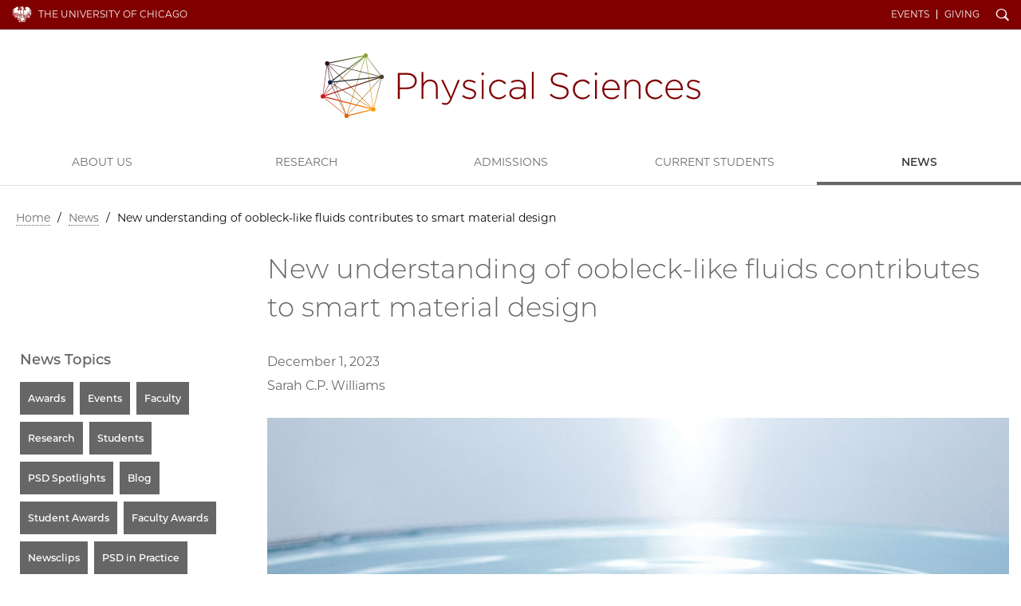

--- FILE ---
content_type: text/html; charset=UTF-8
request_url: https://physicalsciences.uchicago.edu/news/article/new-understanding-of-oobleck-like-fluids-contributes-to-smart-material-design/
body_size: 5499
content:
<!doctype html>
<!--[if lt IE 7]><html class="no-js ie lt-ie10 lt-ie9 lt-ie8 lt-ie7" lang="en"><![endif]-->
<!--[if IE 7]><html class="no-js ie ie7 lt-ie9 lt-ie8" lang="en"><![endif]-->
<!--[if IE 8]><html class="no-js ie ie8 lt-ie9 lt-ie10" lang="en"><![endif]-->
<!--[if IE 9]><html class="no-js ie ie9  lt-ie10" lang="en"><![endif]-->
<!--[if IE 10]><html class="no-js ie ie10 lt-ie11" lang="en"><![endif]-->
<!--[if gt IE 10]><!--><html class="no-js" lang="en"><!--<![endif]-->

	<head>
		<script async src="https://www.googletagmanager.com/gtag/js?id=UA-3572058-1"></script>
<script>window.dataLayer = window.dataLayer || [];function gtag(){dataLayer.push(arguments);}gtag('js', new Date());
gtag('config', 'UA-3572058-1');gtag('config', 'UA-86899700-1');gtag('config', 'G-546Y742C5P');</script>
<meta charset="utf-8">
<title>New understanding of oobleck&#45;like fluids contributes to smart material design | News | Physical Sciences Division | The University of Chicago</title>
<meta name="description" content="The UChicago Physical Sciences Division fosters an inclusive and creative research environment and shapes the next generations of scientists and mathematicians.">
<meta name="keywords" content="Physical sciences, mathematics program, top physical sciences programs, chemistry program, physics program, astronomy program">

<meta name="viewport" content="width=device-width, initial-scale=1, maximum-scale=5">
<link href="/css/site.css?updated=20260106153440" rel="stylesheet" media="all">

	</head>

	<body id="news" class="gray" data-spy="scroll">
		<div id="wrapper">
			<header class="navbar navbar-static-top " id="top">
  <div class="container-fluid page">
    <nav class="topnav navbar-collapse">
      <div class="container page">
      <a href="https://www.uchicago.edu/" id="uchicago">The University of Chicago</a>
      <ul id="un" class="nav navbar-nav navbar-right"><li class="ql"><a href="/events/">Events</a></li><li class="ql"><a href="/about/give/">Giving</a></li><li id="s"><a href="/search/" id="search-trigger" class="ss-icon">Search</a></li></ul>
      <button class="navbar-toggle collapsed" type="button" data-toggle="collapse" data-target="#main-navbar" aria-controls="main-navbar" aria-expanded="false">
        <span class="sr-only">Toggle navigation</span>
        <span class="icon-bar"></span>
        <span class="icon-bar"></span>
        <span class="icon-bar"></span>
      </button></div>
    </nav>
    <form id="sitesearch" class="search-bar expanded" method="get" action="/search/" role="search">
      <div class="search-bar-inner">
        <div class="wrap">
          <label for="searchtext" class="search-bar-help">Enter Search Below</label>
          <input type="text" name="q" id="searchtext" class="search-field" value="" autocomplete="off" placeholder="Search&#8230;">
          <button type="submit" class="search-submit ss-icon">Search</button>
        </div>
      </div>
    </form>
    <div class="wordmark" role="navigation"><h1 class="psd data_map"><a href="/">Physical Sciences Division</a></h1></div>
  </div>
  <nav id="main-navbar" class="collapse navbar-collapse">
    <a id="mainnav"></a>
    <ul id="mn" class="nav navbar-nav">
      
        
          <li class="first"><a href="/about/">About Us</a></li>
<li><a href="/research/">Research</a></li>
<li><a href="/academics/">Admissions</a></li>
<li><a href="/current-students/">Current Students</a></li>
<li class="last"><a href="/news/">News</a></li>

        
      
      <li class="ql"><a href="/events/">Events</a></li><li class="ql"><a href="/about/give/">Giving</a></li>
    </ul>
  </nav>
</header>
			

			<div class="container page">
				<div class="row">
					<div class="col-md-12">
						
  
  
  
    <nav id="breadcrumbs" aria-label="breadcrumb">
      <a href="/">Home</a>
      
       / <span><a href="/news/">News</a></span> / <span class="last">New understanding of oobleck-like fluids contributes to smart material design</span>
      
      
      
        
      
    </nav>
  
  


					</div>
				</div>
				<div class="row page-title">
					<div class="col-md-9 col-md-push-3">
						<h1>New understanding of oobleck-like fluids contributes to smart material design</h1>
					</div>
				</div>

				<div class="row" role="main">
					
					<div class="col-md-9 col-md-push-3 main-content">
					
						<p><span class="pub">December 1, 2023<br>Sarah C.P. Williams</span></p>

						

						

						
						<a id="section1" class="anchor"></a>
						

						

						
						<figure class="image centered">
							
								<img class="lazy" src="https://d3qi0qp55mx5f5.cloudfront.net/shared-resources/i/template/transparent.gif" data-original="https://d3qi0qp55mx5f5.cloudfront.net/physicalsciences/i/basic_pages/oobleck_news-centered_970x450.png?mtime=1701463651" alt="ripples in water">
							
							<figcaption>Research on the science behind non-Newtonian fluids could lead to applications ranging from clump-free paint to wearable protective gear. (istockphoto.com)</figcaption>
						</figure>
						
						

						<p>If you mix cornstarch and water in the right proportions, you get something that seems not-quite-liquid but also not-quite-solid. Oobleck flows and settles like a liquid when untouched but stiffens when you try to pick it up or stir it with a spoon. The properties of oobleck and other non-Newtonian fluids&mdash;including silly putty, quicksand, paint, and yogurt&mdash;change under stress or pressure and scientists have long struggled to prove exactly why.</p>

<p>Now, researchers <span style="background:white">in the University of Chicago&rsquo;s Physical Sciences Division (PSD) and Pritzker School of Molecular Engineering (PME) have used piezoelectric nanoparticles, which themselves change in response to pressure, to investigate the fundamental physics of non-Newtonian fluids. The team discovered a key role for friction between particles in causing the materials to flip from a fluid to a more solid structure. </span></p>

<p>&ldquo;This not only answers long-standing basic questions about the physical origins of these materials, but opens up doors for the design of new non-Newtonian fluids with practical applications,&rdquo; said <a href="https://chemistry.uchicago.edu/faculty/stuart-rowan">Stuart Rowan</a>, the Barry L. MacLean Professor of Molecular Engineering in PME and the Chemistry Department and co-senior author of the paper, published in <em><a href="https://www.pnas.org/doi/10.1073/pnas.2310088120">Proceedings of the National Academy of Sciences</a></em>.</p>

<p><span style="background:white">Among those potential applications: paint that doesn&rsquo;t clump, liquids that harden into a mold when shaken, and </span>wearable protective gear <span style="background:white">that stiffens when hit.&nbsp; </span></p>

						
						<a id="section2" class="anchor"></a>
						<h2>Piezoelectric probes</h2>

						

						

						<p>A hallmark of non-Newtonian fluids is that their viscosity&mdash;how thick they are&mdash;changes dramatically when the materials are under stress. For some materials, this means thinning with stress. Shaking a ketchup bottle can make the condiment drastically more pourable; yogurt, mayonnaise, and toothpaste maintain their shape in a container yet become more liquid-like upon use.</p>

<p>But other materials like oobleck, which is a concentrated particle suspension, behave just the opposite: it can feel solid while being manipulated yet collapse into a puddle when placed down.</p>

<p>Scientists have formulated hypotheses about why concentrated particle suspensions change when sheared&mdash;being exposed to multiple forces acting in different directions. These hypotheses mostly relate to how the molecules and particles that make up the materials can interact with each other in different ways under different conditions&mdash;but each hypothesis is hard to prove.</p>

<p>&ldquo;To understand these concentrated particle suspensions, we want to be able to look at the nanoscale structure, but the particles are so incredibly crowded together that imaging these structures is very hard,&rdquo; explained postdoctoral scholar <a href="https://pme.uchicago.edu/rowan-group/people/hojinkim">Hojin Kim</a>, the first author of the new paper.</p>

<p>To overcome this challenge, Kim collaborated with Rowan, <a href="https://pme.uchicago.edu/faculty/aaron-esser-kahn">Aaron Esser-Kahn</a>, also a professor in the PME and an expert in piezochemistry, and <a href="https://physics.uchicago.edu/people/profile/heinrich-m.-jaeger/">Heinrich Jaeger</a>, the Sewell Avery Distinguished Service Professor of Physics and the James Franck Institute. The team developed a technique that measures the change in electrical conductance based on the shear force exerted upon it. Then, they suspended the nanoparticle in a liquid at such a concentration that it exhibited non-Newtonian properties in the same way as oobleck.</p>

<p>The researchers applied shear force to the top and bottom of the liquid and simultaneously measured the resulting changes to both viscosity and the electrical signals. That let them determine how the particles were interacting as they changed from a more liquid to more solid-like material.</p>

<p>&ldquo;We found that friction between particles was critical to this transition,&rdquo; said Kim.&nbsp;&ldquo;In this concentrated particle solution, there is a tipping point when the friction reaches a certain level and the viscosity abruptly increases.&rdquo;</p>

						
						<a id="section3" class="anchor"></a>
						

						

						
						<figure class="image left">
							
								<img class="lazy" src="https://d3qi0qp55mx5f5.cloudfront.net/shared-resources/i/template/transparent.gif" data-original="https://d3qi0qp55mx5f5.cloudfront.net/physicalsciences/i/basic_pages/oobleck_news-side_770x450.png?mtime=1701464509" alt="Diagram from article depicting Piezoelectricity signals emergence of frictional contact network in the shear thickening regime.">
							
							
						</figure>
						
						

						<p><em>As a dense suspension of piezoelectric nanoparticles shear thickens due to a transition from frictionless (gray) to frictional (red) particle&ndash;particle interactions, friction-induced piezoelectricity in the contacting particles generates electric charge, which in turn increases the ac conductance of the surrounding fluid. (Figure courtesy of Kim et al.)</em></p>

						
						<a id="section4" class="anchor"></a>
						<h2>A range of applications</h2>

						

						

						<p>Understanding the physical forces at play in a concentrated particle solution is one step toward being able to design new non-Newtonian fluids in the lab. One day, these engineered materials could have customized properties that let scientists control their viscosity through stress. In some instances, this could translate to less clumping and clogging of liquids like paint and concrete. In other cases, it might mean a purposeful hardening of materials when desired.</p>

<p>&ldquo;For any application, we hope we can eventually determine the ideal combination of solvents and particles and shear conditions to get the properties we want,&rdquo; said Kim. &ldquo;This paper might seem like very fundamental research but in reality, non-Newtonian fluids are everywhere and so this has a lot of applications.&rdquo;</p>

<p>For now, the Pritzker Molecular Engineering and Physical Sciences Division researchers are planning to take advantage of the stress-induced piezoelectric activity of their nanoparticle suspensions to design new adaptive and responsive materials that, for example, become stiffer under mechanical force.</p>

<p><em><span style="background:white">Citation: &ldquo;Stress-Activated Friction in Sheared Suspensions Probed with Piezoelectric Nanoparticles,&rdquo; Kim et al,&nbsp;PNAS, November 28, 2023. DOI:&nbsp;<a href="https://doi.org/10.1073/pnas.2310088120">https://doi.org/10.1073/pnas.2310088120</a></span></em></p>

<p><em>Funding: UChicago Materials Research Science and Engineering Center (MRSEC) funded by the National Science Foundation, Army Research Laboratory</em></p>

<p><em>Adapted from <a href="https://pme.uchicago.edu/news/new-understanding-oobleck-fluids-contributes-smart-material-design">article</a> originally published by the <span style="background:white">Pritzker School of Molecular Engineering.</span></em></p>

						

						

						

						

						
							<h2 class="topics">Related News</h2>
							<p class="taglist"><a href="/news/category/faculty/">Faculty</a>, <a href="/news/category/research/">Research</a>, <a href="/news/category/newsclips/">Newsclips</a></p>
						
					</div>
					
					

					
					<div class="col-md-3 col-md-pull-9 sidebar">
						
<div class="sidebar-module related-links">
	<h2>News Topics</h2>
	<ul id="nav_categories" class="nav_categories">
			<li>
	<a href="/news/category/awards/">Awards</a>
	</li>
			<li>
	<a href="/news/category/events/">Events</a>
	</li>
			<li>
	<a href="/news/category/faculty/">Faculty</a>
	</li>
			<li>
	<a href="/news/category/research/">Research</a>
	</li>
			<li>
	<a href="/news/category/students/">Students</a>
	</li>
			<li>
	<a href="/news/category/psd-spotlights/">PSD Spotlights</a>
	</li>
			<li>
	<a href="/news/category/blog/">Blog</a>
	</li>
			<li>
	<a href="/news/category/student-awards/">Student Awards</a>
	</li>
			<li>
	<a href="/news/category/faculty-awards/">Faculty Awards</a>
	</li>
			<li>
	<a href="/news/category/newsclips/">Newsclips</a>
	</li>
			<li>
	<a href="/news/category/psd-in-practice/">PSD in Practice</a>
	</li>
		</ul>

</div>



<div class="sidebar-module related-links">
	<h2>News Archive</h2>
	
	<ul class="nav_categories">
		<li><a href="/news/year/2026/">2026</a></li>
	
	
	
		<li><a href="/news/year/2025/">2025</a></li>
	
	
	
		<li><a href="/news/year/2024/">2024</a></li>
	
	
	
		<li><a href="/news/year/2023/">2023</a></li>
	
	
	
		<li><a href="/news/year/2022/">2022</a></li>
	
	
	
		<li><a href="/news/year/2021/">2021</a></li>
	
	
	
		<li><a href="/news/year/2020/">2020</a></li>
	
	
	
		<li><a href="/news/year/2019/">2019</a></li>
	
	
	
		<li><a href="/news/year/2018/">2018</a></li>
	</ul>
	
</div>






						
						







						
					</div>

				</div>
			</div>
		</div>
		
<footer>
	<div class="container-fluid">
		<div class="row">
			<div class="col-xs-8 col-xs-offset-2 col-sm-4 col-sm-offset-4 col-md-4 col-md-offset-0 col-lg-3">
				<a href="https://www.uchicago.edu/" class="uchicago-wordmark">The University of Chicago</a>
				<address>
					<a href="/"><b>Physical Sciences&#160;Division</b></a><br>
					<p>5640 S. Ellis Avenue<br />
Chicago, IL 60637<br />
773.702.7950</p>
				</address>
			</div>
			<div class="col-xs-6 col-sm-8 col-md-4 col-md-offset-0 col-lg-3 col-lg-offset-3">
				<ul class="site_links">
					<li><a href="/academics/">Admissions</a></li><li><a href="/research/">Research</a></li><li><a href="https://grad.uchicago.edu">UChicago Grad</a></li><li><a href="https://www.uchicago.edu/jobs/">Jobs</a></li>
				</ul>
			</div>

			<div class="col-xs-6 col-sm-4 col-md-4 col-lg-3 hidden-print">
				<ul class="shared">
					<li><a href="https://physical-sciences.uchicago.edu/">Physical Sciences Division</a></li>
					<li><a href="https://www.accessibility.uchicago.edu">Accessibility</a></li>
					<li><a href="https://maps.uchicago.edu/">UChicago Maps</a></li>
					<li><a href="https://visit.uchicago.edu/">Visiting UChicago</a></li>
					<li><a href="https://grad.uchicago.edu/about-us/privacy-notice/">Privacy Notice</a></li>
				</ul>

				
				<ul class="social">
					
					
					<li><a href="https://www.facebook.com/UChicagoPSD/" class="ss-social-circle ss-icon" target="_blank">Facebook</a></li>
					
					
					
					<li><a href="https://www.instagram.com/uchicagopsd/" class="ss-social-circle ss-icon" target="_blank">Instagram</a></li>
					
					
					
					<li><a href="https://www.youtube.com/channel/UC4QIJSEujVRWTf9zLZy9l6w?view_as=subscriber" class="ss-social-circle ss-icon" target="_blank">YouTube</a></li>
					
					
				</ul>
				
			</div>
		</div>
		<div class="row">
			<div class="col-sm-12">
				<p class="timestamp">&#169;2026 The University of Chicago</p>
			</div>
		</div>
	</div>
</footer>

		<script src="https://d3qi0qp55mx5f5.cloudfront.net/shared-resources/js/libs/modernizr.min.js"></script>
<script src="https://ajax.googleapis.com/ajax/libs/jquery/3.3.1/jquery.min.js"></script>
<script src="https://ajax.googleapis.com/ajax/libs/jqueryui/1.12.1/jquery-ui.min.js"></script>
<script src="https://kit.fontawesome.com/8070e183dd.js" crossorigin="anonymous"></script>
<script>window.jQuery || document.write('<script src="/js/libs/jquery/3.3.1/jquery.min.js"><\/script><script src="/js/libs/jqueryui/1.12.1/jquery-ui.min.js"><\/script>');</script>
<script src="/js/core-min.js?updated=20231129002920"></script>


		
	</body>

	</html>


--- FILE ---
content_type: text/javascript
request_url: https://physicalsciences.uchicago.edu/js/core-min.js?updated=20231129002920
body_size: 58008
content:
function featureSlider(){featureSlide=$("#features_container").lightSlider({item:1,autoWidth:!1,slideMove:1,slideMargin:0,mode:"fade",useCSS:!0,cssEasing:"ease-in-out",speed:400,auto:!0,loop:!0,pauseOnHover:!0,slideEndAnimation:!1,pause:7e3,keyPress:!0,controls:!1,adaptiveHeight:!0,pager:!0,enableTouch:!0,enableDrag:!1,swipeThreshold:40,onSliderLoad:function(el){$(".lslide img, .lslide .background").show().lazyload({effect:"fadeIn"})}})}!function($){"use strict";var Button=function(element,options){this.$element=$(element),this.options=$.extend({},Button.DEFAULTS,options),this.isLoading=!1};function Plugin(option){return this.each(function(){var $this=$(this),data=$this.data("bs.button"),options="object"==typeof option&&option;data||$this.data("bs.button",data=new Button(this,options)),"toggle"==option?data.toggle():option&&data.setState(option)})}Button.VERSION="3.4.0",Button.DEFAULTS={loadingText:"loading..."},Button.prototype.setState=function(state){var d="disabled",$el=this.$element,val=$el.is("input")?"val":"html",data=$el.data();state+="Text",null==data.resetText&&$el.data("resetText",$el[val]()),setTimeout($.proxy(function(){$el[val](null==data[state]?this.options[state]:data[state]),"loadingText"==state?(this.isLoading=!0,$el.addClass(d).attr(d,d).prop(d,!0)):this.isLoading&&(this.isLoading=!1,$el.removeClass(d).removeAttr(d).prop(d,!1))},this),0)},Button.prototype.toggle=function(){var changed=!0,$parent=this.$element.closest('[data-toggle="buttons"]');if($parent.length){var $input=this.$element.find("input");"radio"==$input.prop("type")?($input.prop("checked")&&(changed=!1),$parent.find(".active").removeClass("active"),this.$element.addClass("active")):"checkbox"==$input.prop("type")&&($input.prop("checked")!==this.$element.hasClass("active")&&(changed=!1),this.$element.toggleClass("active")),$input.prop("checked",this.$element.hasClass("active")),changed&&$input.trigger("change")}else this.$element.attr("aria-pressed",!this.$element.hasClass("active")),this.$element.toggleClass("active")};var old=$.fn.button;$.fn.button=Plugin,$.fn.button.Constructor=Button,$.fn.button.noConflict=function(){return $.fn.button=old,this},$(document).on("click.bs.button.data-api",'[data-toggle^="button"]',function(e){var $btn=$(e.target).closest(".btn");Plugin.call($btn,"toggle"),$(e.target).is('input[type="radio"], input[type="checkbox"]')||(e.preventDefault(),$btn.is("input,button")?$btn.trigger("focus"):$btn.find("input:visible,button:visible").first().trigger("focus"))}).on("focus.bs.button.data-api blur.bs.button.data-api",'[data-toggle^="button"]',function(e){$(e.target).closest(".btn").toggleClass("focus",/^focus(in)?$/.test(e.type))})}(jQuery),function($){"use strict";function Carousel(element,options){this.$element=$(element),this.$indicators=this.$element.find(".carousel-indicators"),this.options=options,this.paused=null,this.sliding=null,this.interval=null,this.$active=null,this.$items=null,this.options.keyboard&&this.$element.on("keydown.bs.carousel",$.proxy(this.keydown,this)),"hover"!=this.options.pause||"ontouchstart"in document.documentElement||this.$element.on("mouseenter.bs.carousel",$.proxy(this.pause,this)).on("mouseleave.bs.carousel",$.proxy(this.cycle,this))}function Plugin(option){return this.each(function(){var $this=$(this),data=$this.data("bs.carousel"),options=$.extend({},Carousel.DEFAULTS,$this.data(),"object"==typeof option&&option),action="string"==typeof option?option:options.slide;data||$this.data("bs.carousel",data=new Carousel(this,options)),"number"==typeof option?data.to(option):action?data[action]():options.interval&&data.pause().cycle()})}Carousel.VERSION="3.4.0",Carousel.TRANSITION_DURATION=600,Carousel.DEFAULTS={interval:5e3,pause:"hover",wrap:!0,keyboard:!0},Carousel.prototype.keydown=function(e){if(!/input|textarea/i.test(e.target.tagName)){switch(e.which){case 37:this.prev();break;case 39:this.next();break;default:return}e.preventDefault()}},Carousel.prototype.cycle=function(e){return e||(this.paused=!1),this.interval&&clearInterval(this.interval),this.options.interval&&!this.paused&&(this.interval=setInterval($.proxy(this.next,this),this.options.interval)),this},Carousel.prototype.getItemIndex=function(item){return this.$items=item.parent().children(".item"),this.$items.index(item||this.$active)},Carousel.prototype.getItemForDirection=function(direction,active){var activeIndex=this.getItemIndex(active);if(("prev"==direction&&0===activeIndex||"next"==direction&&activeIndex==this.$items.length-1)&&!this.options.wrap)return active;var itemIndex=(activeIndex+("prev"==direction?-1:1))%this.$items.length;return this.$items.eq(itemIndex)},Carousel.prototype.to=function(pos){var that=this,activeIndex=this.getItemIndex(this.$active=this.$element.find(".item.active"));if(!(pos>this.$items.length-1||pos<0))return this.sliding?this.$element.one("slid.bs.carousel",function(){that.to(pos)}):activeIndex==pos?this.pause().cycle():this.slide(activeIndex<pos?"next":"prev",this.$items.eq(pos))},Carousel.prototype.pause=function(e){return e||(this.paused=!0),this.$element.find(".next, .prev").length&&$.support.transition&&(this.$element.trigger($.support.transition.end),this.cycle(!0)),this.interval=clearInterval(this.interval),this},Carousel.prototype.next=function(){if(!this.sliding)return this.slide("next")},Carousel.prototype.prev=function(){if(!this.sliding)return this.slide("prev")},Carousel.prototype.slide=function(type,next){var $active=this.$element.find(".item.active"),$next=next||this.getItemForDirection(type,$active),isCycling=this.interval,direction="next"==type?"left":"right",that=this;if($next.hasClass("active"))return this.sliding=!1;var relatedTarget=$next[0],slideEvent=$.Event("slide.bs.carousel",{relatedTarget:relatedTarget,direction:direction});if(this.$element.trigger(slideEvent),!slideEvent.isDefaultPrevented()){if(this.sliding=!0,isCycling&&this.pause(),this.$indicators.length){this.$indicators.find(".active").removeClass("active");var $nextIndicator=$(this.$indicators.children()[this.getItemIndex($next)]);$nextIndicator&&$nextIndicator.addClass("active")}var slidEvent=$.Event("slid.bs.carousel",{relatedTarget:relatedTarget,direction:direction});return $.support.transition&&this.$element.hasClass("slide")?($next.addClass(type),"object"==typeof $next&&$next.length&&$next[0].offsetWidth,$active.addClass(direction),$next.addClass(direction),$active.one("bsTransitionEnd",function(){$next.removeClass([type,direction].join(" ")).addClass("active"),$active.removeClass(["active",direction].join(" ")),that.sliding=!1,setTimeout(function(){that.$element.trigger(slidEvent)},0)}).emulateTransitionEnd(Carousel.TRANSITION_DURATION)):($active.removeClass("active"),$next.addClass("active"),this.sliding=!1,this.$element.trigger(slidEvent)),isCycling&&this.cycle(),this}};var old=$.fn.carousel;$.fn.carousel=Plugin,$.fn.carousel.Constructor=Carousel,$.fn.carousel.noConflict=function(){return $.fn.carousel=old,this};function clickHandler(e){var $this=$(this),href=$this.attr("href");href=href&&href.replace(/.*(?=#[^\s]+$)/,"");var target=$this.attr("data-target")||href,$target=$(document).find(target);if($target.hasClass("carousel")){var options=$.extend({},$target.data(),$this.data()),slideIndex=$this.attr("data-slide-to");slideIndex&&(options.interval=!1),Plugin.call($target,options),slideIndex&&$target.data("bs.carousel").to(slideIndex),e.preventDefault()}}$(document).on("click.bs.carousel.data-api","[data-slide]",clickHandler).on("click.bs.carousel.data-api","[data-slide-to]",clickHandler),$(window).on("load",function(){$('[data-ride="carousel"]').each(function(){var $carousel=$(this);Plugin.call($carousel,$carousel.data())})})}(jQuery),function($){"use strict";var Collapse=function(element,options){this.$element=$(element),this.options=$.extend({},Collapse.DEFAULTS,options),this.$trigger=$('[data-toggle="collapse"][href="#'+element.id+'"],[data-toggle="collapse"][data-target="#'+element.id+'"]'),this.transitioning=null,this.options.parent?this.$parent=this.getParent():this.addAriaAndCollapsedClass(this.$element,this.$trigger),this.options.toggle&&this.toggle()};function getTargetFromTrigger($trigger){var href,target=$trigger.attr("data-target")||(href=$trigger.attr("href"))&&href.replace(/.*(?=#[^\s]+$)/,"");return $(document).find(target)}function Plugin(option){return this.each(function(){var $this=$(this),data=$this.data("bs.collapse"),options=$.extend({},Collapse.DEFAULTS,$this.data(),"object"==typeof option&&option);!data&&options.toggle&&/show|hide/.test(option)&&(options.toggle=!1),data||$this.data("bs.collapse",data=new Collapse(this,options)),"string"==typeof option&&data[option]()})}Collapse.VERSION="3.4.0",Collapse.TRANSITION_DURATION=350,Collapse.DEFAULTS={toggle:!0},Collapse.prototype.dimension=function(){return this.$element.hasClass("width")?"width":"height"},Collapse.prototype.show=function(){if(!this.transitioning&&!this.$element.hasClass("in")){var activesData,actives=this.$parent&&this.$parent.children(".panel").children(".in, .collapsing");if(!(actives&&actives.length&&(activesData=actives.data("bs.collapse"))&&activesData.transitioning)){var startEvent=$.Event("show.bs.collapse");if(this.$element.trigger(startEvent),!startEvent.isDefaultPrevented()){actives&&actives.length&&(Plugin.call(actives,"hide"),activesData||actives.data("bs.collapse",null));var dimension=this.dimension();this.$element.removeClass("collapse").addClass("collapsing")[dimension](0).attr("aria-expanded",!0),this.$trigger.removeClass("collapsed").attr("aria-expanded",!0),this.transitioning=1;var complete=function(){this.$element.removeClass("collapsing").addClass("collapse in")[dimension](""),this.transitioning=0,this.$element.trigger("shown.bs.collapse")};if(!$.support.transition)return complete.call(this);var scrollSize=$.camelCase(["scroll",dimension].join("-"));this.$element.one("bsTransitionEnd",$.proxy(complete,this)).emulateTransitionEnd(Collapse.TRANSITION_DURATION)[dimension](this.$element[0][scrollSize])}}}},Collapse.prototype.hide=function(){if(!this.transitioning&&this.$element.hasClass("in")){var startEvent=$.Event("hide.bs.collapse");if(this.$element.trigger(startEvent),!startEvent.isDefaultPrevented()){var dimension=this.dimension();this.$element[dimension](this.$element[dimension]())[0].offsetHeight,this.$element.addClass("collapsing").removeClass("collapse in").attr("aria-expanded",!1),this.$trigger.addClass("collapsed").attr("aria-expanded",!1),this.transitioning=1;var complete=function(){this.transitioning=0,this.$element.removeClass("collapsing").addClass("collapse").trigger("hidden.bs.collapse")};if(!$.support.transition)return complete.call(this);this.$element[dimension](0).one("bsTransitionEnd",$.proxy(complete,this)).emulateTransitionEnd(Collapse.TRANSITION_DURATION)}}},Collapse.prototype.toggle=function(){this[this.$element.hasClass("in")?"hide":"show"]()},Collapse.prototype.getParent=function(){return $(document).find(this.options.parent).find('[data-toggle="collapse"][data-parent="'+this.options.parent+'"]').each($.proxy(function(i,element){var $element=$(element);this.addAriaAndCollapsedClass(getTargetFromTrigger($element),$element)},this)).end()},Collapse.prototype.addAriaAndCollapsedClass=function($element,$trigger){var isOpen=$element.hasClass("in");$element.attr("aria-expanded",isOpen),$trigger.toggleClass("collapsed",!isOpen).attr("aria-expanded",isOpen)};var old=$.fn.collapse;$.fn.collapse=Plugin,$.fn.collapse.Constructor=Collapse,$.fn.collapse.noConflict=function(){return $.fn.collapse=old,this},$(document).on("click.bs.collapse.data-api",'[data-toggle="collapse"]',function(e){var $this=$(this);$this.attr("data-target")||e.preventDefault();var $target=getTargetFromTrigger($this),option=$target.data("bs.collapse")?"toggle":$this.data();Plugin.call($target,option)})}(jQuery),$(".btn-customized").on("click",function(){$(this).hasClass("paused")?($("#carousel").carousel("cycle"),$(".btn-customized").removeClass("paused"),$(".pause-icon").removeClass("fa-play-circle").addClass("fa-pause-circle")):($("#carousel").carousel("pause"),$(".btn-customized").addClass("paused"),$(".pause-icon").removeClass("fa-pause-circle").addClass("fa-play-circle"))}),$(document).ready(function(){$("#carousel").swiperight(function(){$(this).carousel("prev")}),$("#carousel").swipeleft(function(){$(this).carousel("next")})}),$(function(){var cache=new function(){function get_from_cache(selector,$ctxt,reset){"boolean"==typeof $ctxt&&(reset=$ctxt,$ctxt=!1);var cacheKey=$ctxt?$ctxt.selector+" "+selector:selector;return void 0!==elementCache[cacheKey]&&!reset||(elementCache[cacheKey]=$ctxt?$ctxt.find(selector):jQuery(selector)),elementCache[cacheKey]}var elementCache={};return get_from_cache.elementCache=elementCache,get_from_cache};function initDropdown(){var $width=document.documentElement.clientWidth;$width<=479?cache("#main-navbar ul.navbar-nav li:has(ul)").find("> ul").addClass("hidden"):480<=$width&&(cache("#main-navbar ul.navbar-nav li:has(ul)").find("> ul").removeClass("hidden"),cache("#main-navbar ul.navbar-nav li:has(ul)").addClass("dropdown").find("> a").addClass("dropdown-toggle disabled").attr("data-toggle","dropdown"),cache("#main-navbar ul.navbar-nav li > ul").addClass("dropdown-menu").css("display",""),cache("#main-navbar ul.navbar-nav li:nth-last-child(-n+3) > ul").addClass("dropdown-menu-right"),cache("#main-navbar ul.nav li.dropdown:not(.active)").hover(function(){$(this).toggleClass("dropdown-active").find(".dropdown-menu").delay(100).fadeIn(300)},function(){$(this).toggleClass("dropdown-active").find(".dropdown-menu").fadeOut(50)}))}cache("html").addClass(navigator.platform).removeClass("no-js"),initDropdown(),cache(window).smartresize(function(){initDropdown()});var previousScroll,searchForm="form#sitesearch",searchTrigger=cache("#search-trigger"),searchfield=cache(searchForm+' input[type="text"]'),submitButton=cache(searchForm+' button[type="submit"]');if(searchTrigger.attr("aria-expanded","false"),$(searchForm).attr("aria-expanded","false"),Modernizr.input.placeholder||(cache("[placeholder]").keydown(function(){var input=$(this);input.val()==input.attr("placeholder")&&(input.val(""),input.removeClass("placeholder"))}).blur(function(){var input=$(this);""!=input.val()&&input.val()!=input.attr("placeholder")||(input.addClass("placeholder"),input.val(input.attr("placeholder")))}).blur(),cache("[placeholder]").parents("form").submit(function(){$(this).find("[placeholder]").each(function(){var input=$(this);input.val()==input.attr("placeholder")&&input.val("")})})),searchTrigger.on("click",function(e){e.preventDefault(),$(this).toggleClass("active").attr("aria-expanded",function(i,attr){return"true"==attr?"false":"true"}),$(searchForm).slideToggle("600","easeOutBack").attr("aria-expanded",function(i,attr){return"true"==attr?"false":"true"}),Modernizr.input.placeholder?searchfield.focus().val(""):searchfield.focus().val("").blur(),submitButton.prop("disabled",!0)}),submitButton.prop("disabled",!0),searchfield.keyup(function(){""!=$(this).val()?submitButton.prop("disabled",!1):submitButton.prop("disabled",!0)}),previousScroll=0,cache(window).scroll(function(){if(767<cache(window).width()){var currentScroll=$(this).scrollTop();previousScroll<currentScroll&&(cache(searchForm).slideUp("slow"),searchTrigger.removeClass("active"),searchfield.val(""),submitButton.prop("disabled",!0),searchTrigger.removeAttr("aria-expanded","true")),previousScroll=currentScroll}}),cache("a").each(function(){$(this).attr("href")!=window.location.href&&$(this).attr("href")!=window.location.pathname||($(this).addClass("here"),$(this).parent().addClass("here"))}),cache(".lazy, .lazy2").show().lazyload({effect:"fadeIn",threshold:100,failure_limit:13}),$.extend($.easing,{easeInOutExpo:function(x,t,b,c,d){return 0==t?b:t==d?b+c:(t/=d/2)<1?c/2*Math.pow(2,10*(t-1))+b:c/2*(2-Math.pow(2,-10*--t))+b}}),cache(".main-content").find("table").addClass("table responsive").removeAttr("style align border width cellspacing cellpadding"),cache("p:empty").remove(),cache(".main-content span:not(.loc):not(.time):not(.videolink)").contents().unwrap(),cache(".main-content > p [style]").removeAttr("style"),cache("h2.panel-title > a").on("click",function(){$(this).hasClass("collapsed")?$(this).removeClass("ss-plus").addClass("ss-hyphen"):$(this).removeClass("ss-hyphen").addClass("ss-plus")}),cache("body#home.feature").length&&featureSlider(),cache("body#news").length){var newsLink=cache("a[href$='/news/']");window.location.pathname.match("/news/$")&&newsLink.parent().addClass("here"),window.location.pathname.match("^/news/(.*)$")&&newsLink.parent().addClass("parent-here")}if(cache("body#people").length){var pplLink=cache("a[href$='/people/']");window.location.pathname.match("/people/$")&&pplLink.parent().addClass("here"),window.location.pathname.match("^/people/(.*)$")&&pplLink.parent().addClass("parent-here")}if(cache("body#events").length){var eventLink=cache("a[href$='/events/']");window.location.pathname.match("/events/(.*)$")&&eventLink.parent().addClass("parent-here")}if(cache("body#search").length){var searchfield2=cache('form#searchform input[type="text"]'),submitbutton2=cache("form#searchform button");submitbutton2.prop("disabled",!0),searchfield2.keyup(function(){""!=$(this).val()?submitbutton2.prop("disabled",!1):submitbutton2.prop("disabled",!0)}),site=document.createTextNode(window.location.host),searchTerms=document.createTextNode(window.location.search.substring(3)),disabledMessage='<p>Your browser appears to be using a content-blocking extension that is preventing your search results from being properly displayed. Please consider disabling your blocker or <a href="https://www.google.com/#q=site:'+site.data+"+"+searchTerms.data+'">view your search results at Google</a>.</p>',cache(window).on("load",function(e){cache('[class^="gsc-results"]').length||cache(".main-content hr").after(disabledMessage)})}$("body#userguide").length&&cache(".main-content").find(".panel-title > a").addClass("ss-symbolicons-block ss-hyphen")}),function($){"use strict";function Dropdown(element){$(element).on("click.bs.dropdown",this.toggle)}var toggle='[data-toggle="dropdown"]';function getParent($this){var selector=$this.attr("data-target"),$parent=(selector=selector||(selector=$this.attr("href"))&&/#[A-Za-z]/.test(selector)&&selector.replace(/.*(?=#[^\s]*$)/,""))&&$(document).find(selector);return $parent&&$parent.length?$parent:$this.parent()}function clearMenus(e){e&&3===e.which||($(".dropdown-backdrop").remove(),$(toggle).each(function(){var $this=$(this),$parent=getParent($this),relatedTarget={relatedTarget:this};$parent.hasClass("open")&&(e&&"click"==e.type&&/input|textarea/i.test(e.target.tagName)&&$.contains($parent[0],e.target)||($parent.trigger(e=$.Event("hide.bs.dropdown",relatedTarget)),e.isDefaultPrevented()||($this.attr("aria-expanded","false"),$parent.removeClass("open").trigger($.Event("hidden.bs.dropdown",relatedTarget)))))}))}Dropdown.VERSION="3.4.0",Dropdown.prototype.toggle=function(e){var $this=$(this);if(!$this.is(".disabled, :disabled")){var $parent=getParent($this),isActive=$parent.hasClass("open");if(clearMenus(),!isActive){"ontouchstart"in document.documentElement&&!$parent.closest(".navbar-nav").length&&$(document.createElement("div")).addClass("dropdown-backdrop").insertAfter($(this)).on("click",clearMenus);var relatedTarget={relatedTarget:this};if($parent.trigger(e=$.Event("show.bs.dropdown",relatedTarget)),e.isDefaultPrevented())return;$this.trigger("focus").attr("aria-expanded","true"),$parent.toggleClass("open").trigger($.Event("shown.bs.dropdown",relatedTarget))}return!1}},Dropdown.prototype.keydown=function(e){if(/(38|40|27|32)/.test(e.which)&&!/input|textarea/i.test(e.target.tagName)){var $this=$(this);if(e.preventDefault(),e.stopPropagation(),!$this.is(".disabled, :disabled")){var $parent=getParent($this),isActive=$parent.hasClass("open");if(!isActive&&27!=e.which||isActive&&27==e.which)return 27==e.which&&$parent.find(toggle).trigger("focus"),$this.trigger("click");var $items=$parent.find(".dropdown-menu li:not(.disabled):visible a");if($items.length){var index=$items.index(e.target);38==e.which&&0<index&&index--,40==e.which&&index<$items.length-1&&index++,~index||(index=0),$items.eq(index).trigger("focus")}}}};var old=$.fn.dropdown;$.fn.dropdown=function(option){return this.each(function(){var $this=$(this),data=$this.data("bs.dropdown");data||$this.data("bs.dropdown",data=new Dropdown(this)),"string"==typeof option&&data[option].call($this)})},$.fn.dropdown.Constructor=Dropdown,$.fn.dropdown.noConflict=function(){return $.fn.dropdown=old,this},$(document).on("click.bs.dropdown.data-api",clearMenus).on("click.bs.dropdown.data-api",".dropdown form",function(e){e.stopPropagation()}).on("click.bs.dropdown.data-api",toggle,Dropdown.prototype.toggle).on("keydown.bs.dropdown.data-api",toggle,Dropdown.prototype.keydown).on("keydown.bs.dropdown.data-api",".dropdown-menu",Dropdown.prototype.keydown)}(jQuery),function($,window,document){var $window=$(window);$.fn.lazyload=function(options){var $container,elements=this,settings={threshold:0,failure_limit:0,event:"scroll",effect:"show",container:window,data_attribute:"original",skip_invisible:!0,appear:null,load:null,placeholder:"[data-uri]"};function update(){var counter=0;elements.each(function(){var $this=$(this);if((!settings.skip_invisible||$this.is(":visible"))&&!$.abovethetop(this,settings)&&!$.leftofbegin(this,settings))if($.belowthefold(this,settings)||$.rightoffold(this,settings)){if(++counter>settings.failure_limit)return!1}else $this.trigger("appear"),counter=0})}return options&&(void 0!==options.failurelimit&&(options.failure_limit=options.failurelimit,delete options.failurelimit),void 0!==options.effectspeed&&(options.effect_speed=options.effectspeed,delete options.effectspeed),$.extend(settings,options)),$container=void 0===settings.container||settings.container===window?$window:$(settings.container),0===settings.event.indexOf("scroll")&&$container.bind(settings.event,function(){return update()}),this.each(function(){var self=this,$self=$(self);self.loaded=!1,void 0!==$self.attr("src")&&!1!==$self.attr("src")||$self.is("img")&&$self.attr("src",settings.placeholder),$self.one("appear",function(){if(!this.loaded){if(settings.appear){var elements_left=elements.length;settings.appear.call(self,elements_left,settings)}$("<img />").bind("load",function(){var original=$self.attr("data-"+settings.data_attribute);$self.hide(),$self.is("img")?$self.attr("src",original):$self.css("background-image","url('"+original+"')"),$self[settings.effect](settings.effect_speed),self.loaded=!0;var temp=$.grep(elements,function(element){return!element.loaded});if(elements=$(temp),settings.load){var elements_left=elements.length;settings.load.call(self,elements_left,settings)}}).attr("src",$self.attr("data-"+settings.data_attribute))}}),0!==settings.event.indexOf("scroll")&&$self.bind(settings.event,function(){self.loaded||$self.trigger("appear")})}),$window.bind("resize",function(){update()}),/(?:iphone|ipod|ipad).*os 5/gi.test(navigator.appVersion)&&$window.bind("pageshow",function(event){event.originalEvent&&event.originalEvent.persisted&&elements.each(function(){$(this).trigger("appear")})}),$(document).ready(function(){update()}),this},$.belowthefold=function(element,settings){return(void 0===settings.container||settings.container===window?(window.innerHeight?window.innerHeight:$window.height())+$window.scrollTop():$(settings.container).offset().top+$(settings.container).height())<=$(element).offset().top-settings.threshold},$.rightoffold=function(element,settings){return(void 0===settings.container||settings.container===window?$window.width()+$window.scrollLeft():$(settings.container).offset().left+$(settings.container).width())<=$(element).offset().left-settings.threshold},$.abovethetop=function(element,settings){return(void 0===settings.container||settings.container===window?$window.scrollTop():$(settings.container).offset().top)>=$(element).offset().top+settings.threshold+$(element).height()},$.leftofbegin=function(element,settings){return(void 0===settings.container||settings.container===window?$window.scrollLeft():$(settings.container).offset().left)>=$(element).offset().left+settings.threshold+$(element).width()},$.inviewport=function(element,settings){return!($.rightoffold(element,settings)||$.leftofbegin(element,settings)||$.belowthefold(element,settings)||$.abovethetop(element,settings))},$.extend($.expr[":"],{"below-the-fold":function(a){return $.belowthefold(a,{threshold:0})},"above-the-top":function(a){return!$.belowthefold(a,{threshold:0})},"right-of-screen":function(a){return $.rightoffold(a,{threshold:0})},"left-of-screen":function(a){return!$.rightoffold(a,{threshold:0})},"in-viewport":function(a){return $.inviewport(a,{threshold:0})},"above-the-fold":function(a){return!$.belowthefold(a,{threshold:0})},"right-of-fold":function(a){return $.rightoffold(a,{threshold:0})},"left-of-fold":function(a){return!$.rightoffold(a,{threshold:0})}})}(jQuery,window,document),function(root,factory){"function"==typeof define&&define.amd?define(["jquery"],factory):"object"==typeof exports?module.exports=factory(require("jquery")):root.lightbox=factory(root.jQuery)}(this,function($){function Lightbox(options){this.album=[],this.currentImageIndex=void 0,this.init(),this.options=$.extend({},this.constructor.defaults),this.option(options)}return Lightbox.defaults={albumLabel:"Image %1 of %2",alwaysShowNavOnTouchDevices:!1,fadeDuration:600,fitImagesInViewport:!0,imageFadeDuration:600,positionFromTop:50,resizeDuration:700,showImageNumberLabel:!0,wrapAround:!1,disableScrolling:!1,sanitizeTitle:!1},Lightbox.prototype.option=function(options){$.extend(this.options,options)},Lightbox.prototype.imageCountLabel=function(currentImageNum,totalImages){return this.options.albumLabel.replace(/%1/g,currentImageNum).replace(/%2/g,totalImages)},Lightbox.prototype.init=function(){var self=this;$(document).ready(function(){self.enable(),self.build()})},Lightbox.prototype.enable=function(){var self=this;$("body").on("click","a[rel^=lightbox], area[rel^=lightbox], a[data-lightbox], area[data-lightbox]",function(event){return self.start($(event.currentTarget)),!1})},Lightbox.prototype.build=function(){if(!(0<$("#lightbox").length)){var self=this;$('<div id="lightboxOverlay" class="lightboxOverlay"></div><div id="lightbox" class="lightbox"><div class="lb-outerContainer"><div class="lb-container"><img class="lb-image" src="[data-uri]" alt=" "/><div class="lb-nav"><a class="lb-prev" href="" aria-label="Previous"><span aria-hidden="true"><</span></a><a class="lb-next" href="" aria-label="Next"><span aria-hidden="true">></span></a></div><div class="lb-loader"><a class="lb-cancel"></a></div></div></div><div class="lb-dataContainer"><div class="lb-data"><div class="lb-details"><span class="lb-caption"></span><span class="lb-number"></span></div><div class="lb-closeContainer"><a class="lb-close"></a></div></div></div></div>').appendTo($("body")),this.$lightbox=$("#lightbox"),this.$overlay=$("#lightboxOverlay"),this.$outerContainer=this.$lightbox.find(".lb-outerContainer"),this.$container=this.$lightbox.find(".lb-container"),this.$image=this.$lightbox.find(".lb-image"),this.$nav=this.$lightbox.find(".lb-nav"),this.containerPadding={top:parseInt(this.$container.css("padding-top"),10),right:parseInt(this.$container.css("padding-right"),10),bottom:parseInt(this.$container.css("padding-bottom"),10),left:parseInt(this.$container.css("padding-left"),10)},this.imageBorderWidth={top:parseInt(this.$image.css("border-top-width"),10),right:parseInt(this.$image.css("border-right-width"),10),bottom:parseInt(this.$image.css("border-bottom-width"),10),left:parseInt(this.$image.css("border-left-width"),10)},this.$overlay.hide().on("click",function(){return self.end(),!1}),this.$lightbox.hide().on("click",function(event){return"lightbox"===$(event.target).attr("id")&&self.end(),!1}),this.$outerContainer.on("click",function(event){return"lightbox"===$(event.target).attr("id")&&self.end(),!1}),this.$lightbox.find(".lb-prev").on("click",function(){return 0===self.currentImageIndex?self.changeImage(self.album.length-1):self.changeImage(self.currentImageIndex-1),!1}),this.$lightbox.find(".lb-next").on("click",function(){return self.currentImageIndex===self.album.length-1?self.changeImage(0):self.changeImage(self.currentImageIndex+1),!1}),this.$nav.on("mousedown",function(event){3===event.which&&(self.$nav.css("pointer-events","none"),self.$lightbox.one("contextmenu",function(){setTimeout(function(){this.$nav.css("pointer-events","auto")}.bind(self),0)}))}),this.$lightbox.find(".lb-loader, .lb-close").on("click",function(){return self.end(),!1})}},Lightbox.prototype.start=function($link){var self=this,$window=$(window);$window.on("resize",$.proxy(this.sizeOverlay,this)),$("select, object, embed").css({visibility:"hidden"}),this.sizeOverlay(),this.album=[];var imageNumber=0;function addToAlbum($link){self.album.push({alt:$link.attr("data-alt"),link:$link.attr("href"),title:$link.attr("data-title")||$link.attr("title")})}var $links,dataLightboxValue=$link.attr("data-lightbox");if(dataLightboxValue){$links=$($link.prop("tagName")+'[data-lightbox="'+dataLightboxValue+'"]');for(var i=0;i<$links.length;i=++i)addToAlbum($($links[i])),$links[i]===$link[0]&&(imageNumber=i)}else if("lightbox"===$link.attr("rel"))addToAlbum($link);else{$links=$($link.prop("tagName")+'[rel="'+$link.attr("rel")+'"]');for(var j=0;j<$links.length;j=++j)addToAlbum($($links[j])),$links[j]===$link[0]&&(imageNumber=j)}var top=$window.scrollTop()+this.options.positionFromTop,left=$window.scrollLeft();this.$lightbox.css({top:top+"px",left:left+"px"}).fadeIn(this.options.fadeDuration),this.options.disableScrolling&&$("html").addClass("lb-disable-scrolling"),this.changeImage(imageNumber)},Lightbox.prototype.changeImage=function(imageNumber){var self=this;this.disableKeyboardNav();var $image=this.$lightbox.find(".lb-image");this.$overlay.fadeIn(this.options.fadeDuration),$(".lb-loader").fadeIn("slow"),this.$lightbox.find(".lb-image, .lb-nav, .lb-prev, .lb-next, .lb-dataContainer, .lb-numbers, .lb-caption").hide(),this.$outerContainer.addClass("animating");var preloader=new Image;preloader.onload=function(){var imageHeight,imageWidth,maxImageHeight,maxImageWidth,windowHeight,windowWidth;$image.attr({alt:self.album[imageNumber].alt,src:self.album[imageNumber].link}),$(preloader),$image.width(preloader.width),$image.height(preloader.height),self.options.fitImagesInViewport&&(windowWidth=$(window).width(),windowHeight=$(window).height(),maxImageWidth=windowWidth-self.containerPadding.left-self.containerPadding.right-self.imageBorderWidth.left-self.imageBorderWidth.right-20,maxImageHeight=windowHeight-self.containerPadding.top-self.containerPadding.bottom-self.imageBorderWidth.top-self.imageBorderWidth.bottom-120,self.options.maxWidth&&self.options.maxWidth<maxImageWidth&&(maxImageWidth=self.options.maxWidth),self.options.maxHeight&&self.options.maxHeight<maxImageWidth&&(maxImageHeight=self.options.maxHeight),(preloader.width>maxImageWidth||preloader.height>maxImageHeight)&&(preloader.width/maxImageWidth>preloader.height/maxImageHeight?(imageWidth=maxImageWidth,imageHeight=parseInt(preloader.height/(preloader.width/imageWidth),10)):(imageHeight=maxImageHeight,imageWidth=parseInt(preloader.width/(preloader.height/imageHeight),10)),$image.width(imageWidth),$image.height(imageHeight))),self.sizeContainer($image.width(),$image.height())},preloader.src=this.album[imageNumber].link,this.currentImageIndex=imageNumber},Lightbox.prototype.sizeOverlay=function(){this.$overlay.width($(document).width()).height($(document).height())},Lightbox.prototype.sizeContainer=function(imageWidth,imageHeight){var self=this,oldWidth=this.$outerContainer.outerWidth(),oldHeight=this.$outerContainer.outerHeight(),newWidth=imageWidth+this.containerPadding.left+this.containerPadding.right+this.imageBorderWidth.left+this.imageBorderWidth.right,newHeight=imageHeight+this.containerPadding.top+this.containerPadding.bottom+this.imageBorderWidth.top+this.imageBorderWidth.bottom;function postResize(){self.$lightbox.find(".lb-dataContainer").width(newWidth),self.$lightbox.find(".lb-prevLink").height(newHeight),self.$lightbox.find(".lb-nextLink").height(newHeight),self.showImage()}oldWidth!==newWidth||oldHeight!==newHeight?this.$outerContainer.animate({width:newWidth,height:newHeight},this.options.resizeDuration,"swing",function(){postResize()}):postResize()},Lightbox.prototype.showImage=function(){this.$lightbox.find(".lb-loader").stop(!0).hide(),this.$lightbox.find(".lb-image").fadeIn(this.options.imageFadeDuration),this.updateNav(),this.updateDetails(),this.preloadNeighboringImages(),this.enableKeyboardNav()},Lightbox.prototype.updateNav=function(){var alwaysShowNav=!1;try{document.createEvent("TouchEvent"),alwaysShowNav=!!this.options.alwaysShowNavOnTouchDevices}catch(e){}this.$lightbox.find(".lb-nav").show(),1<this.album.length&&(this.options.wrapAround?(alwaysShowNav&&this.$lightbox.find(".lb-prev, .lb-next").css("opacity","1"),this.$lightbox.find(".lb-prev, .lb-next").show()):(0<this.currentImageIndex&&(this.$lightbox.find(".lb-prev").show(),alwaysShowNav&&this.$lightbox.find(".lb-prev").css("opacity","1")),this.currentImageIndex<this.album.length-1&&(this.$lightbox.find(".lb-next").show(),alwaysShowNav&&this.$lightbox.find(".lb-next").css("opacity","1"))))},Lightbox.prototype.updateDetails=function(){var self=this;if(void 0!==this.album[this.currentImageIndex].title&&""!==this.album[this.currentImageIndex].title){var $caption=this.$lightbox.find(".lb-caption");this.options.sanitizeTitle?$caption.text(this.album[this.currentImageIndex].title):$caption.html(this.album[this.currentImageIndex].title),$caption.fadeIn("fast").find("a").on("click",function(event){void 0!==$(this).attr("target")?window.open($(this).attr("href"),$(this).attr("target")):location.href=$(this).attr("href")})}if(1<this.album.length&&this.options.showImageNumberLabel){var labelText=this.imageCountLabel(this.currentImageIndex+1,this.album.length);this.$lightbox.find(".lb-number").text(labelText).fadeIn("fast")}else this.$lightbox.find(".lb-number").hide();this.$outerContainer.removeClass("animating"),this.$lightbox.find(".lb-dataContainer").fadeIn(this.options.resizeDuration,function(){return self.sizeOverlay()})},Lightbox.prototype.preloadNeighboringImages=function(){this.album.length>this.currentImageIndex+1&&((new Image).src=this.album[this.currentImageIndex+1].link);0<this.currentImageIndex&&((new Image).src=this.album[this.currentImageIndex-1].link)},Lightbox.prototype.enableKeyboardNav=function(){$(document).on("keyup.keyboard",$.proxy(this.keyboardAction,this))},Lightbox.prototype.disableKeyboardNav=function(){$(document).off(".keyboard")},Lightbox.prototype.keyboardAction=function(event){var keycode=event.keyCode,key=String.fromCharCode(keycode).toLowerCase();27===keycode||key.match(/x|o|c/)?this.end():"p"===key||37===keycode?0!==this.currentImageIndex?this.changeImage(this.currentImageIndex-1):this.options.wrapAround&&1<this.album.length&&this.changeImage(this.album.length-1):"n"!==key&&39!==keycode||(this.currentImageIndex!==this.album.length-1?this.changeImage(this.currentImageIndex+1):this.options.wrapAround&&1<this.album.length&&this.changeImage(0))},Lightbox.prototype.end=function(){this.disableKeyboardNav(),$(window).off("resize",this.sizeOverlay),this.$lightbox.fadeOut(this.options.fadeDuration),this.$overlay.fadeOut(this.options.fadeDuration),$("select, object, embed").css({visibility:"visible"}),this.options.disableScrolling&&$("html").removeClass("lb-disable-scrolling")},new Lightbox}),function($){"use strict";var defaults={item:3,autoWidth:!1,slideMove:1,slideMargin:10,addClass:"",mode:"slide",useCSS:!0,cssEasing:"ease",easing:"linear",speed:400,auto:!1,pauseOnHover:!1,loop:!1,slideEndAnimation:!0,pause:2e3,keyPress:!1,controls:!0,prevHtml:"",nextHtml:"",rtl:!1,adaptiveHeight:!1,vertical:!1,verticalHeight:500,vThumbWidth:100,thumbItem:10,pager:!0,gallery:!1,galleryMargin:5,thumbMargin:5,currentPagerPosition:"middle",enableTouch:!0,enableDrag:!0,freeMove:!0,swipeThreshold:40,responsive:[],onBeforeStart:function($el){},onSliderLoad:function($el){},onBeforeSlide:function($el,scene){},onAfterSlide:function($el,scene){},onBeforeNextSlide:function($el,scene){},onBeforePrevSlide:function($el,scene){}};$.fn.lightSlider=function(options){if(0===this.length)return this;if(1<this.length)return this.each(function(){$(this).lightSlider(options)}),this;var plugin={},settings=$.extend(!0,{},defaults,options),settingsTemp={},$el=this;plugin.$el=this,"fade"===settings.mode&&(settings.vertical=!1);var $children=$el.children(),windowW=$(window).width(),resposiveObj=null,length=0,w=0,on=!1,elSize=0,$slide="",scene=0,property=!0===settings.vertical?"height":"width",gutter=!0===settings.vertical?"margin-bottom":"margin-right",slideValue=0,pagerWidth=0,slideWidth=0,thumbWidth=0,interval=null,isTouch="ontouchstart"in document.documentElement,refresh={chbreakpoint:function(){if(windowW=$(window).width(),settings.responsive.length){var item;if(!1===settings.autoWidth&&(item=settings.item),windowW<settings.responsive[0].breakpoint)for(var i=0;i<settings.responsive.length;i++)windowW<settings.responsive[i].breakpoint&&(settings.responsive[i].breakpoint,resposiveObj=settings.responsive[i]);if(null!=resposiveObj)for(var j in resposiveObj.settings)resposiveObj.settings.hasOwnProperty(j)&&(void 0!==settingsTemp[j]&&null!==settingsTemp[j]||(settingsTemp[j]=settings[j]),settings[j]=resposiveObj.settings[j]);if(!$.isEmptyObject(settingsTemp)&&windowW>settings.responsive[0].breakpoint)for(var k in settingsTemp)settingsTemp.hasOwnProperty(k)&&(settings[k]=settingsTemp[k]);!1===settings.autoWidth&&0<slideValue&&0<slideWidth&&item!==settings.item&&(scene=Math.round(slideValue/((slideWidth+settings.slideMargin)*settings.slideMove)))}},calSW:function(){!1===settings.autoWidth&&(slideWidth=(elSize-(settings.item*settings.slideMargin-settings.slideMargin))/settings.item)},calWidth:function(cln){var ln=!0===cln?$slide.find(".lslide").length:$children.length;if(!1===settings.autoWidth)w=ln*(slideWidth+settings.slideMargin);else for(var i=w=0;i<ln;i++)w+=parseInt($children.eq(i).width())+settings.slideMargin;return w}};return(plugin={doCss:function(){return!(!settings.useCSS||!function(){for(var transition=["transition","MozTransition","WebkitTransition","OTransition","msTransition","KhtmlTransition"],root=document.documentElement,i=0;i<transition.length;i++)if(transition[i]in root.style)return!0}())},keyPress:function(){settings.keyPress&&$(document).on("keyup.lightslider",function(e){$(":focus").is("input, textarea")||(e.preventDefault?e.preventDefault():e.returnValue=!1,37===e.keyCode?$el.goToPrevSlide():39===e.keyCode&&$el.goToNextSlide())})},controls:function(){settings.controls&&($el.after('<div class="lSAction"><a class="lSPrev">'+settings.prevHtml+'</a><a class="lSNext">'+settings.nextHtml+"</a></div>"),settings.autoWidth?refresh.calWidth(!1)<elSize&&$slide.find(".lSAction").hide():length<=settings.item&&$slide.find(".lSAction").hide(),$slide.find(".lSAction a").on("click",function(e){return e.preventDefault?e.preventDefault():e.returnValue=!1,"lSPrev"===$(this).attr("class")?$el.goToPrevSlide():$el.goToNextSlide(),!1}))},initialStyle:function(){var $this=this;"fade"===settings.mode&&(settings.autoWidth=!1,settings.slideEndAnimation=!1),settings.auto&&(settings.slideEndAnimation=!1),settings.autoWidth&&(settings.slideMove=1,settings.item=1),settings.loop&&(settings.slideMove=1,settings.freeMove=!1),settings.onBeforeStart.call(this,$el),refresh.chbreakpoint(),$el.addClass("lightSlider").wrap('<div class="lSSlideOuter '+settings.addClass+'"><div class="lSSlideWrapper"></div></div>'),$slide=$el.parent(".lSSlideWrapper"),!0===settings.rtl&&$slide.parent().addClass("lSrtl"),settings.vertical?($slide.parent().addClass("vertical"),elSize=settings.verticalHeight,$slide.css("height",elSize+"px")):elSize=$el.outerWidth(),$children.addClass("lslide"),!0===settings.loop&&"slide"===settings.mode&&(refresh.calSW(),refresh.clone=function(){if(refresh.calWidth(!0)>elSize){for(var tWr=0,tI=0,k=0;k<$children.length&&(tI++,!((tWr+=parseInt($el.find(".lslide").eq(k).width())+settings.slideMargin)>=elSize+settings.slideMargin));k++);var tItem=!0===settings.autoWidth?tI:settings.item;if(tItem<$el.find(".clone.left").length)for(var i=0;i<$el.find(".clone.left").length-tItem;i++)$children.eq(i).remove();if(tItem<$el.find(".clone.right").length)for(var j=$children.length-1;j>$children.length-1-$el.find(".clone.right").length;j--)scene--,$children.eq(j).remove();for(var n=$el.find(".clone.right").length;n<tItem;n++)$el.find(".lslide").eq(n).clone().removeClass("lslide").addClass("clone right").appendTo($el),scene++;for(var m=$el.find(".lslide").length-$el.find(".clone.left").length;m>$el.find(".lslide").length-tItem;m--)$el.find(".lslide").eq(m-1).clone().removeClass("lslide").addClass("clone left").prependTo($el);$children=$el.children()}else $children.hasClass("clone")&&($el.find(".clone").remove(),$this.move($el,0))},refresh.clone()),refresh.sSW=function(){length=$children.length,!0===settings.rtl&&!1===settings.vertical&&(gutter="margin-left"),!1===settings.autoWidth&&$children.css(property,slideWidth+"px"),$children.css(gutter,settings.slideMargin+"px"),w=refresh.calWidth(!1),$el.css(property,w+"px"),!0===settings.loop&&"slide"===settings.mode&&!1===on&&(scene=$el.find(".clone.left").length)},refresh.calL=function(){$children=$el.children(),length=$children.length},this.doCss()&&$slide.addClass("usingCss"),refresh.calL(),"slide"===settings.mode?(refresh.calSW(),refresh.sSW(),!0===settings.loop&&(slideValue=$this.slideValue(),this.move($el,slideValue)),!1===settings.vertical&&this.setHeight($el,!1)):(this.setHeight($el,!0),$el.addClass("lSFade"),this.doCss()||($children.fadeOut(0),$children.eq(scene).fadeIn(0))),!0===settings.loop&&"slide"===settings.mode?$children.eq(scene).addClass("active"):$children.first().addClass("active")},pager:function(){var $this=this;if(refresh.createPager=function(){thumbWidth=(elSize-(settings.thumbItem*settings.thumbMargin-settings.thumbMargin))/settings.thumbItem;var $children=$slide.find(".lslide"),length=$slide.find(".lslide").length,i=0,pagers="",v=0;for(i=0;i<length;i++){"slide"===settings.mode&&(settings.autoWidth?v+=(parseInt($children.eq(i).width())+settings.slideMargin)*settings.slideMove:v=i*((slideWidth+settings.slideMargin)*settings.slideMove));var thumb=$children.eq(i*settings.slideMove).attr("data-thumb");if(!0===settings.gallery?pagers+='<li style="width:100%;'+property+":"+thumbWidth+"px;"+gutter+":"+settings.thumbMargin+'px"><a href="#"><img src="'+thumb+'" /></a></li>':pagers+='<li><a href="#">'+(i+1)+"</a></li>","slide"===settings.mode&&v>=w-elSize-settings.slideMargin){i+=1;var minPgr=2;settings.autoWidth&&(pagers+='<li><a href="#">'+(i+1)+"</a></li>",minPgr=1),i<minPgr?(pagers=null,$slide.parent().addClass("noPager")):$slide.parent().removeClass("noPager");break}}var $cSouter=$slide.parent();$cSouter.find(".lSPager").html(pagers),!0===settings.gallery&&(!0===settings.vertical&&$cSouter.find(".lSPager").css("width",settings.vThumbWidth+"px"),pagerWidth=i*(settings.thumbMargin+thumbWidth)+.5,$cSouter.find(".lSPager").css({property:pagerWidth+"px","transition-duration":settings.speed+"ms"}),!0===settings.vertical&&$slide.parent().css("padding-right",settings.vThumbWidth+settings.galleryMargin+"px"),$cSouter.find(".lSPager").css(property,pagerWidth+"px"));var $pager=$cSouter.find(".lSPager").find("li");$pager.first().addClass("active"),$pager.on("click",function(){return!0===settings.loop&&"slide"===settings.mode?scene+=$pager.index(this)-$cSouter.find(".lSPager").find("li.active").index():scene=$pager.index(this),$el.mode(!1),!0===settings.gallery&&$this.slideThumb(),!1})},settings.pager){var cl="lSpg";settings.gallery&&(cl="lSGallery"),$slide.after('<ul class="lSPager '+cl+'"></ul>');var gMargin=settings.vertical?"margin-left":"margin-top";$slide.parent().find(".lSPager").css(gMargin,settings.galleryMargin+"px"),refresh.createPager()}setTimeout(function(){refresh.init()},0)},setHeight:function(ob,fade){var obj=null,$this=this;obj=settings.loop?ob.children(".lslide ").first():ob.children().first();function setCss(){var tH=obj.outerHeight(),tP=0,tHT=tH;fade&&(tH=0,tP=100*tHT/elSize),ob.css({height:tH+"px","padding-bottom":tP+"%"})}setCss(),obj.find("img").length?obj.find("img")[0].complete?(setCss(),interval||$this.auto()):obj.find("img").on("load",function(){setTimeout(function(){setCss(),interval||$this.auto()},100)}):interval||$this.auto()},active:function(ob,t){this.doCss()&&"fade"===settings.mode&&$slide.addClass("on");var l,nl,sc=0;scene*settings.slideMove<length?(ob.removeClass("active"),this.doCss()||"fade"!==settings.mode||!1!==t||ob.fadeOut(settings.speed),sc=!0===t?scene:scene*settings.slideMove,!0===t&&(nl=(l=ob.length)-1,l<=sc+1&&(sc=nl)),!0===settings.loop&&"slide"===settings.mode&&(sc=!0===t?scene-$el.find(".clone.left").length:scene*settings.slideMove,!0===t&&(nl=(l=ob.length)-1,sc+1===l?sc=nl:l<sc+1&&(sc=0))),this.doCss()||"fade"!==settings.mode||!1!==t||ob.eq(sc).fadeIn(settings.speed),ob.eq(sc).addClass("active")):(ob.removeClass("active"),ob.eq(ob.length-1).addClass("active"),this.doCss()||"fade"!==settings.mode||!1!==t||(ob.fadeOut(settings.speed),ob.eq(sc).fadeIn(settings.speed)))},move:function(ob,v){!0===settings.rtl&&(v=-v),this.doCss()?!0===settings.vertical?ob.css({transform:"translate3d(0px, "+-v+"px, 0px)","-webkit-transform":"translate3d(0px, "+-v+"px, 0px)"}):ob.css({transform:"translate3d("+-v+"px, 0px, 0px)","-webkit-transform":"translate3d("+-v+"px, 0px, 0px)"}):!0===settings.vertical?ob.css("position","relative").animate({top:-v+"px"},settings.speed,settings.easing):ob.css("position","relative").animate({left:-v+"px"},settings.speed,settings.easing);var $thumb=$slide.parent().find(".lSPager").find("li");this.active($thumb,!0)},fade:function(){this.active($children,!1);var $thumb=$slide.parent().find(".lSPager").find("li");this.active($thumb,!0)},slide:function(){var $this=this;refresh.calSlide=function(){elSize<w&&(slideValue=$this.slideValue(),$this.active($children,!1),slideValue>w-elSize-settings.slideMargin?slideValue=w-elSize-settings.slideMargin:slideValue<0&&(slideValue=0),$this.move($el,slideValue),!0===settings.loop&&"slide"===settings.mode&&(scene>=length-$el.find(".clone.left").length/settings.slideMove&&$this.resetSlide($el.find(".clone.left").length),0===scene&&$this.resetSlide($slide.find(".lslide").length)))},refresh.calSlide()},resetSlide:function(s){var $this=this;$slide.find(".lSAction a").addClass("disabled"),setTimeout(function(){scene=s,$slide.css("transition-duration","0ms"),slideValue=$this.slideValue(),$this.active($children,!1),plugin.move($el,slideValue),setTimeout(function(){$slide.css("transition-duration",settings.speed+"ms"),$slide.find(".lSAction a").removeClass("disabled")},50)},settings.speed+100)},slideValue:function(){var _sV=0;if(!1===settings.autoWidth)_sV=scene*((slideWidth+settings.slideMargin)*settings.slideMove);else for(var i=_sV=0;i<scene;i++)_sV+=parseInt($children.eq(i).width())+settings.slideMargin;return _sV},slideThumb:function(){var position;switch(settings.currentPagerPosition){case"left":position=0;break;case"middle":position=elSize/2-thumbWidth/2;break;case"right":position=elSize-thumbWidth}var sc=scene-$el.find(".clone.left").length,$pager=$slide.parent().find(".lSPager");"slide"===settings.mode&&!0===settings.loop&&(sc>=$pager.children().length?sc=0:sc<0&&(sc=$pager.children().length));var thumbSlide=sc*(thumbWidth+settings.thumbMargin)-position;pagerWidth<thumbSlide+elSize&&(thumbSlide=pagerWidth-elSize-settings.thumbMargin),thumbSlide<0&&(thumbSlide=0),this.move($pager,thumbSlide)},auto:function(){settings.auto&&(clearInterval(interval),interval=setInterval(function(){$el.goToNextSlide()},settings.pause))},pauseOnHover:function(){var $this=this;settings.auto&&settings.pauseOnHover&&($slide.on("mouseenter",function(){$(this).addClass("ls-hover"),$el.pause(),settings.auto=!0}),$slide.on("mouseleave",function(){$(this).removeClass("ls-hover"),$slide.find(".lightSlider").hasClass("lsGrabbing")||$this.auto()}))},touchMove:function(endCoords,startCoords){if($slide.css("transition-duration","0ms"),"slide"===settings.mode){var swipeVal=slideValue-(endCoords-startCoords);if(swipeVal>=w-elSize-settings.slideMargin)if(!1===settings.freeMove)swipeVal=w-elSize-settings.slideMargin;else{var swipeValT=w-elSize-settings.slideMargin;swipeVal=swipeValT+(swipeVal-swipeValT)/5}else swipeVal<0&&(!1===settings.freeMove?swipeVal=0:swipeVal/=5);this.move($el,swipeVal)}},touchEnd:function(distance){if($slide.css("transition-duration",settings.speed+"ms"),"slide"===settings.mode){var mxVal=!1,_next=!0;(slideValue-=distance)>w-elSize-settings.slideMargin?(slideValue=w-elSize-settings.slideMargin,!1===settings.autoWidth&&(mxVal=!0)):slideValue<0&&(slideValue=0);var gC=function(next){var ad=0;if(mxVal||next&&(ad=1),settings.autoWidth)for(var tW=0,i=0;i<$children.length&&(tW+=parseInt($children.eq(i).width())+settings.slideMargin,scene=i+ad,!(slideValue<=tW));i++);else{var num=slideValue/((slideWidth+settings.slideMargin)*settings.slideMove);scene=parseInt(num)+ad,slideValue>=w-elSize-settings.slideMargin&&num%1!=0&&scene++}};distance>=settings.swipeThreshold?(gC(!1),_next=!1):distance<=-settings.swipeThreshold&&(gC(!0),_next=!1),$el.mode(_next),this.slideThumb()}else distance>=settings.swipeThreshold?$el.goToPrevSlide():distance<=-settings.swipeThreshold&&$el.goToNextSlide()},enableDrag:function(){var $this=this;if(!isTouch){var startCoords=0,endCoords=0,isDraging=!1;$slide.find(".lightSlider").addClass("lsGrab"),$slide.on("mousedown",function(e){if(w<elSize&&0!==w)return!1;"lSPrev"!==$(e.target).attr("class")&&"lSNext"!==$(e.target).attr("class")&&(startCoords=!0===settings.vertical?e.pageY:e.pageX,isDraging=!0,e.preventDefault?e.preventDefault():e.returnValue=!1,$slide.scrollLeft+=1,--$slide.scrollLeft,$slide.find(".lightSlider").removeClass("lsGrab").addClass("lsGrabbing"),clearInterval(interval))}),$(window).on("mousemove",function(e){isDraging&&(endCoords=!0===settings.vertical?e.pageY:e.pageX,$this.touchMove(endCoords,startCoords))}),$(window).on("mouseup",function(e){if(isDraging){$slide.find(".lightSlider").removeClass("lsGrabbing").addClass("lsGrab");var distance=(endCoords=!(isDraging=!1)===settings.vertical?e.pageY:e.pageX)-startCoords;Math.abs(distance)>=settings.swipeThreshold&&$(window).on("click.ls",function(e){e.preventDefault?e.preventDefault():e.returnValue=!1,e.stopImmediatePropagation(),e.stopPropagation(),$(window).off("click.ls")}),$this.touchEnd(distance)}})}},enableTouch:function(){var $this=this;if(isTouch){var startCoords={},endCoords={};$slide.on("touchstart",function(e){endCoords=e.originalEvent.targetTouches[0],startCoords.pageX=e.originalEvent.targetTouches[0].pageX,startCoords.pageY=e.originalEvent.targetTouches[0].pageY,clearInterval(interval)}),$slide.on("touchmove",function(e){if(w<elSize&&0!==w)return!1;var orig=e.originalEvent;endCoords=orig.targetTouches[0];var xMovement=Math.abs(endCoords.pageX-startCoords.pageX),yMovement=Math.abs(endCoords.pageY-startCoords.pageY);!0===settings.vertical?(xMovement<3*yMovement&&e.preventDefault(),$this.touchMove(endCoords.pageY,startCoords.pageY)):(yMovement<3*xMovement&&e.preventDefault(),$this.touchMove(endCoords.pageX,startCoords.pageX))}),$slide.on("touchend",function(){if(w<elSize&&0!==w)return!1;var distance;distance=!0===settings.vertical?endCoords.pageY-startCoords.pageY:endCoords.pageX-startCoords.pageX,$this.touchEnd(distance)})}},build:function(){var $this=this;$this.initialStyle(),this.doCss()&&(!0===settings.enableTouch&&$this.enableTouch(),!0===settings.enableDrag&&$this.enableDrag()),$(window).on("focus",function(){$this.auto()}),$(window).on("blur",function(){clearInterval(interval)}),$this.pager(),$this.pauseOnHover(),$this.controls(),$this.keyPress()}}).build(),refresh.init=function(){refresh.chbreakpoint(),!0===settings.vertical?(elSize=1<settings.item?settings.verticalHeight:$children.outerHeight(),$slide.css("height",elSize+"px")):elSize=$slide.outerWidth(),!0===settings.loop&&"slide"===settings.mode&&refresh.clone(),refresh.calL(),"slide"===settings.mode&&$el.removeClass("lSSlide"),"slide"===settings.mode&&(refresh.calSW(),refresh.sSW()),setTimeout(function(){"slide"===settings.mode&&$el.addClass("lSSlide")},1e3),settings.pager&&refresh.createPager(),!0===settings.adaptiveHeight&&!1===settings.vertical&&$el.css("height",$children.eq(scene).outerHeight(!0)),!1===settings.adaptiveHeight&&("slide"===settings.mode?!1===settings.vertical?plugin.setHeight($el,!1):plugin.auto():plugin.setHeight($el,!0)),!0===settings.gallery&&plugin.slideThumb(),"slide"===settings.mode&&plugin.slide(),!1===settings.autoWidth?$children.length<=settings.item?$slide.find(".lSAction").hide():$slide.find(".lSAction").show():refresh.calWidth(!1)<elSize&&0!==w?$slide.find(".lSAction").hide():$slide.find(".lSAction").show()},$el.goToPrevSlide=function(){if(0<scene)settings.onBeforePrevSlide.call(this,$el,scene),scene--,$el.mode(!1),!0===settings.gallery&&plugin.slideThumb();else if(!0===settings.loop){if(settings.onBeforePrevSlide.call(this,$el,scene),"fade"===settings.mode)scene=parseInt((length-1)/settings.slideMove);$el.mode(!1),!0===settings.gallery&&plugin.slideThumb()}else!0===settings.slideEndAnimation&&($el.addClass("leftEnd"),setTimeout(function(){$el.removeClass("leftEnd")},400))},$el.goToNextSlide=function(){var nextI=!0;"slide"===settings.mode&&(nextI=plugin.slideValue()<w-elSize-settings.slideMargin);scene*settings.slideMove<length-settings.slideMove&&nextI?(settings.onBeforeNextSlide.call(this,$el,scene),scene++,$el.mode(!1),!0===settings.gallery&&plugin.slideThumb()):!0===settings.loop?(settings.onBeforeNextSlide.call(this,$el,scene),scene=0,$el.mode(!1),!0===settings.gallery&&plugin.slideThumb()):!0===settings.slideEndAnimation&&($el.addClass("rightEnd"),setTimeout(function(){$el.removeClass("rightEnd")},400))},$el.mode=function(_touch){!0===settings.adaptiveHeight&&!1===settings.vertical&&$el.css("height",$children.eq(scene).outerHeight(!0)),!1===on&&("slide"===settings.mode?plugin.doCss()&&($el.addClass("lSSlide"),""!==settings.speed&&$slide.css("transition-duration",settings.speed+"ms"),""!==settings.cssEasing&&$slide.css("transition-timing-function",settings.cssEasing)):plugin.doCss()&&(""!==settings.speed&&$el.css("transition-duration",settings.speed+"ms"),""!==settings.cssEasing&&$el.css("transition-timing-function",settings.cssEasing))),_touch||settings.onBeforeSlide.call(this,$el,scene),"slide"===settings.mode?plugin.slide():plugin.fade(),$slide.hasClass("ls-hover")||plugin.auto(),setTimeout(function(){_touch||settings.onAfterSlide.call(this,$el,scene)},settings.speed),on=!0},$el.play=function(){$el.goToNextSlide(),settings.auto=!0,plugin.auto()},$el.pause=function(){settings.auto=!1,clearInterval(interval)},$el.refresh=function(){refresh.init()},$el.getCurrentSlideCount=function(){var sc=scene;if(settings.loop){var ln=$slide.find(".lslide").length,cl=$el.find(".clone.left").length;sc=scene<=cl-1?ln+(scene-cl):ln+cl<=scene?scene-ln-cl:scene-cl}return sc+1},$el.getTotalSlideCount=function(){return $slide.find(".lslide").length},$el.goToSlide=function(s){scene=settings.loop?s+$el.find(".clone.left").length-1:s,$el.mode(!1),!0===settings.gallery&&plugin.slideThumb()},$el.destroy=function(){$el.lightSlider&&($el.goToPrevSlide=function(){},$el.goToNextSlide=function(){},$el.mode=function(){},$el.play=function(){},$el.pause=function(){},$el.refresh=function(){},$el.getCurrentSlideCount=function(){},$el.getTotalSlideCount=function(){},$el.goToSlide=function(){},$el.lightSlider=null,refresh={init:function(){}},$el.parent().parent().find(".lSAction, .lSPager").remove(),$el.removeClass("lightSlider lSFade lSSlide lsGrab lsGrabbing leftEnd right").removeAttr("style").unwrap().unwrap(),$el.children().removeAttr("style"),$children.removeClass("lslide active"),$el.find(".clone").remove(),interval=$children=null,on=!1,scene=0)},setTimeout(function(){settings.onSliderLoad.call(this,$el)},10),$(window).on("resize orientationchange",function(e){setTimeout(function(){e.preventDefault?e.preventDefault():e.returnValue=!1,refresh.init()},200)}),this}}(jQuery),function(sr){jQuery.fn[sr]=function(fn){return fn?this.bind("resize",(func=fn,function(){var obj=this,args=arguments;timeout?clearTimeout(timeout):execAsap&&func.apply(obj,args),timeout=setTimeout(function(){execAsap||func.apply(obj,args),timeout=null},threshold||100)})):this.trigger(sr);var func,threshold,execAsap,timeout}}((jQuery,"smartresize")),function($){"use strict";$.fn.emulateTransitionEnd=function(duration){var called=!1,$el=this;$(this).one("bsTransitionEnd",function(){called=!0});return setTimeout(function(){called||$($el).trigger($.support.transition.end)},duration),this},$(function(){$.support.transition=function(){var el=document.createElement("bootstrap"),transEndEventNames={WebkitTransition:"webkitTransitionEnd",MozTransition:"transitionend",OTransition:"oTransitionEnd otransitionend",transition:"transitionend"};for(var name in transEndEventNames)if(void 0!==el.style[name])return{end:transEndEventNames[name]};return!1}(),$.support.transition&&($.event.special.bsTransitionEnd={bindType:$.support.transition.end,delegateType:$.support.transition.end,handle:function(e){if($(e.target).is(this))return e.handleObj.handler.apply(this,arguments)}})})}(jQuery);
//# sourceMappingURL=core-min.js.map